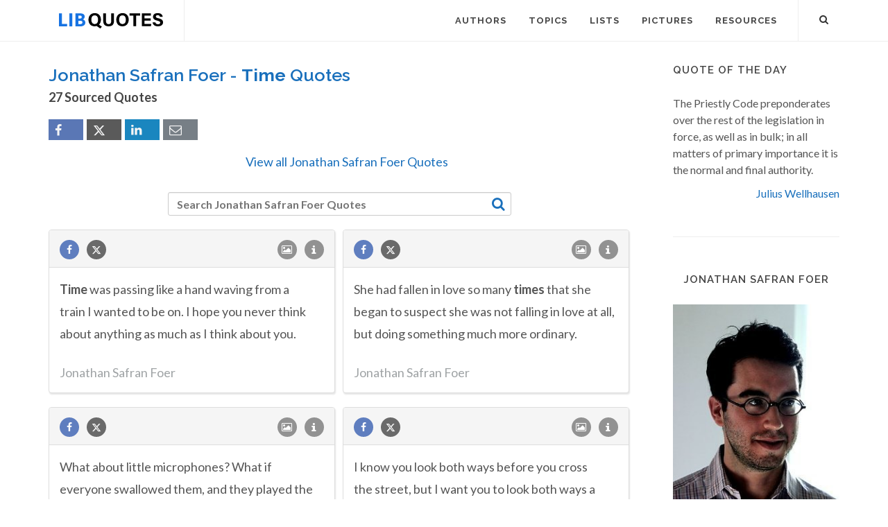

--- FILE ---
content_type: text/html; charset=UTF-8
request_url: https://libquotes.com/jonathan-safran-foer/quotes/time
body_size: 13713
content:
<!DOCTYPE html>
<html lang="en">
<head>
<meta http-equiv="content-type" content="text/html; charset=utf-8">

<title>Jonathan Safran Foer Quotes about Time - Lib Quotes</title>
  
<meta name="description" content="Collection of sourced quotations by Jonathan Safran Foer on time. Discover popular and famous time quotes by Jonathan Safran Foer.">

<link rel="stylesheet" href="/css/libq_v2.98.css">

<meta name="viewport" content="width=device-width, initial-scale=1">

<meta property="og:title" content="Jonathan Safran Foer Quotes about time">
<meta property="og:type" content="article">
<meta property="og:description" content="Collection of sourced quotations by Jonathan Safran Foer on time. Discover popular and famous time quotes by Jonathan Safran Foer.">
<meta property="og:url" content="https://libquotes.com/jonathan-safran-foer/quotes/time"> 
<meta property="og:site_name" content="Lib Quotes">
<meta property="og:image" content="https://libquotes.com/apics/jonathan-safran-foer.jpg">


	
<meta name="twitter:card" content="summary">
<meta name="twitter:site" content="@LibQ_Official">
<meta name="twitter:creator" content="@LibQ_Official">
<meta name="twitter:title" content="Jonathan Safran Foer Quotes about time">
<meta name="twitter:description" content="Collection of sourced quotations by Jonathan Safran Foer on time. Discover popular and famous time quotes by Jonathan Safran Foer.">
<meta name="twitter:image" content="https://libquotes.com/apics/jonathan-safran-foer.jpg">


<meta property="fb:app_id" content="1800133053599594">

<link rel="apple-touch-icon" sizes="180x180" href="/apple-touch-icon.png">
<link rel="icon" type="image/png" href="/favicon-32x32.png" sizes="32x32">
<link rel="icon" type="image/png" href="/favicon-16x16.png" sizes="16x16">
<link rel="manifest" href="/manifest.json">
<link rel="mask-icon" href="/safari-pinned-tab.svg" color="#5bbad5">
<meta name="apple-mobile-web-app-title" content="Lib Quotes">
<meta name="application-name" content="Lib Quotes">
<meta name="theme-color" content="#ffffff">

<meta name="p:domain_verify" content="454be6856bb8bf8c006a7ab658751059">

<script async src="https://www.googletagmanager.com/gtag/js?id=G-QBGPE65SJL"></script>
<script>
  window.dataLayer = window.dataLayer || [];
  function gtag(){dataLayer.push(arguments);}
  gtag('js', new Date());

  gtag('config', 'G-QBGPE65SJL');
</script>

<script async src="https://pagead2.googlesyndication.com/pagead/js/adsbygoogle.js?client=ca-pub-6631402814758980" crossorigin="anonymous"></script>
<link rel="canonical" href="https://libquotes.com/jonathan-safran-foer/quotes/time">
</head>

<body class="stretched sticky-responsive-menu">

<div id="wrapper" class="clearfix">
<header id="header" class="full-header static-sticky">
<div id="header-wrap">
<div class="container clearfix">
<div id="logo">
<a href="/" class="standard-logo"><img src="/img/libq_v5.svg" width="150" height="22" alt="Lib Quotes" ></a>
</div>
<nav id="primary-menu">			
<div id="primary-menu-trigger"><i class="icon-reorder"></i></div>
<ul>
<li><a href="/authors"><div>Authors</div></a></li>
<li><a href="/topics"><div>Topics</div></a></li>
<li><a href="/lists"><div>Lists</div></a></li>
<li><a href="/picture-quotes"><div>Pictures</div></a></li>
<li><a href="/resources"><div>Resources</div></a></li>
							
<li class="atmi"><a href="javascript:void(0);" id="atmia"><div class="aatm"><i class="icon-info amii"></i>More about Jonathan Safran Foer</div></a></li>
</ul>

<div id="top-search">
<a id="top-search-trigger" role="button"><i class="icon-search3"></i><i class="icon-cross"></i></a>
<form action="/search/" method="get">
	<input type="text" name="q" id="top-search-box" class="form-control" value="" placeholder="Type &amp; Hit Enter..">
</form>
</div>

</nav>

</div>

</div>

</header>

<section id="content">

<div class="content-wrap">

<div class="container clearfix">
<div class="postcontent nobottommargin clearfix">


						<div id="posts">
						
							
							<div class="entry clearfix">
								<div class="entry-title">
									
									<h1>Jonathan Safran Foer - <strong>Time</strong> Quotes</h1><h4 class="lcl h4lm">27 Sourced Quotes</h4><div class="social_btns"><div class="fb_share"><a rel="nofollow" class="socialBtn square fb_button" role="button" data-url="https://libquotes.com/jonathan-safran-foer/quotes/time"><i class="icon-facebook fa sb2"></i><span></span></a></div><div class="tweet_share"><a rel="nofollow" class="socialBtn square twitter_button" role="button" data-url="https://libquotes.com/jonathan-safran-foer/quotes/time" data-text="Jonathan+Safran+Foer+-+Sourced+Quotes"><i class="icon-twitter2 fa sb2"></i><span></span></a></div><div class="linkedin_share"><a rel="nofollow" class="socialBtn square linked_button" role="button" data-url="https://libquotes.com/jonathan-safran-foer/quotes/time" data-title="Jonathan+Safran+Foer+Quotes" data-summary="Jonathan+Safran+Foer+Sourced+Quotes+-+https%3A%2F%2Flibquotes.com%2Fjonathan-safran-foer%2Fquotes%2Ftime"><i class="icon-linkedin fa sb2"></i><span></span></a></div><div class="email_share"><a rel="nofollow" class="socialBtn square" href="mailto:?subject=Jonathan+Safran+Foer+Quotes&body=Jonathan+Safran+Foer+-+Sourced+Quotes+-+https%3A%2F%2Flibquotes.com%2Fjonathan-safran-foer%2Fquotes%2Ftime"><i class="icon-email1 fa sb2"></i><span></span></a></div></div><div class="valq"><a href="/jonathan-safran-foer">View all Jonathan Safran Foer Quotes</a></div>									
									
								</div>
							
									
								<div class="entry-content">
								
																		
											<div class="dsauthor">
											<input type="text" name="q" id="search_author_tbox" class="form-control sauthor_tf" value="" placeholder="Search Jonathan Safran Foer Quotes"><a rel="nofollow" id="search_author" href="javascript:void(0);"><i class="icon-search3 sauthor"></i></a>
											</div>
											
																			
								<div class="m_grid">
								
								<div class="panel panel-default"><div class="panel-heading"><a rel="nofollow" class="flleft fb_button" role="button" data-url="https://libquotes.com/jonathan-safran-foer/quote/lbq8g3j"><i class="i-small i-circled icon-facebook fb_round_share f14"></i></a><a rel="nofollow" class="flleft twitter_button" role="button" data-url="https://libquotes.com/jonathan-safran-foer/quote/lbq8g3j" data-text="Time+was+passing+like+a+hand+waving+from+a+train+I+wanted+to+be+on.+I+hope+you+never+think+about+anything+as+much+as+I+think+about+you."><i class="i-small i-circled icon-twitter2 twitter_round_share f14"></i></a><ul class="infobtn"><li class="dropdown infobtn"><span class="dropdown-toggle" data-toggle="dropdown" role="menu" aria-expanded="false"><i class="i-small i-circled icon-info nrm f14"></i></span><ul class="dropdown-menu" role="menu"><li><a rel="nofollow" id="srcbtn_lbq8g3j" class="qsrcbtn" role="button" data-toggle="modal" data-target=".mdbox" data-remote="false">Source</a></li><li class="divider"></li><li><a rel="nofollow" id="repb_lbq8g3j" class="report_btn" role="button" data-toggle="modal" data-target=".mdbox" data-remote="false">Report...</a></li></ul></li></ul><a class="flright" href="/jonathan-safran-foer/quote/lbq8g3j"><i class="i-small i-circled icon-image f14"></i></a></div><div class="panel-body"><a href="/jonathan-safran-foer/quote/lbq8g3j" class="quote_link" ><span class="quote_span">Time was passing like a hand waving from a train I wanted to be on. I hope you never think about anything as much as I think about you.</span></a><br><br><div><span class="fda">Jonathan Safran Foer</span></div></div></div><div class="panel panel-default"><div class="panel-heading"><a rel="nofollow" class="flleft fb_button" role="button" data-url="https://libquotes.com/jonathan-safran-foer/quote/lbd2e7d"><i class="i-small i-circled icon-facebook fb_round_share f14"></i></a><a rel="nofollow" class="flleft twitter_button" role="button" data-url="https://libquotes.com/jonathan-safran-foer/quote/lbd2e7d" data-text="She+had+fallen+in+love+so+many+times+that+she+began+to+suspect+she+was+not+falling+in+love+at+all%2C+but+doing+something+much+more+ordinary."><i class="i-small i-circled icon-twitter2 twitter_round_share f14"></i></a><ul class="infobtn"><li class="dropdown infobtn"><span class="dropdown-toggle" data-toggle="dropdown" role="menu" aria-expanded="false"><i class="i-small i-circled icon-info nrm f14"></i></span><ul class="dropdown-menu" role="menu"><li><a rel="nofollow" id="srcbtn_lbd2e7d" class="qsrcbtn" role="button" data-toggle="modal" data-target=".mdbox" data-remote="false">Source</a></li><li class="divider"></li><li><a rel="nofollow" id="repb_lbd2e7d" class="report_btn" role="button" data-toggle="modal" data-target=".mdbox" data-remote="false">Report...</a></li></ul></li></ul><a class="flright" href="/jonathan-safran-foer/quote/lbd2e7d"><i class="i-small i-circled icon-image f14"></i></a></div><div class="panel-body"><a href="/jonathan-safran-foer/quote/lbd2e7d" class="quote_link" ><span class="quote_span">She had fallen in love so many times that she began to suspect she was not falling in love at all, but doing something much more ordinary.</span></a><br><br><div><span class="fda">Jonathan Safran Foer</span></div></div></div><div class="panel panel-default"><div class="panel-heading"><a rel="nofollow" class="flleft fb_button" role="button" data-url="https://libquotes.com/jonathan-safran-foer/quote/lbt1h7z"><i class="i-small i-circled icon-facebook fb_round_share f14"></i></a><a rel="nofollow" class="flleft twitter_button" role="button" data-url="https://libquotes.com/jonathan-safran-foer/quote/lbt1h7z" data-text="What+about+little+microphones%3F+What+if+everyone+swallowed+them%2C+and+they+played+the+sounds+of+our+hearts+through+a+little+speaker...I+wonder+if+everyone%27s+hearts+would+start+to+beat+at+the+same+time."><i class="i-small i-circled icon-twitter2 twitter_round_share f14"></i></a><ul class="infobtn"><li class="dropdown infobtn"><span class="dropdown-toggle" data-toggle="dropdown" role="menu" aria-expanded="false"><i class="i-small i-circled icon-info nrm f14"></i></span><ul class="dropdown-menu" role="menu"><li><a rel="nofollow" id="srcbtn_lbt1h7z" class="qsrcbtn" role="button" data-toggle="modal" data-target=".mdbox" data-remote="false">Source</a></li><li class="divider"></li><li><a rel="nofollow" id="repb_lbt1h7z" class="report_btn" role="button" data-toggle="modal" data-target=".mdbox" data-remote="false">Report...</a></li></ul></li></ul><a class="flright" href="/jonathan-safran-foer/quote/lbt1h7z"><i class="i-small i-circled icon-image f14"></i></a></div><div class="panel-body"><a href="/jonathan-safran-foer/quote/lbt1h7z" class="quote_link" ><span class="quote_span">What about little microphones? What if everyone swallowed them, and they played the sounds of our hearts through a little speaker...I wonder if everyone's hearts would start to beat at the same time.</span></a><br><br><div><span class="fda">Jonathan Safran Foer</span></div></div></div><div class="panel panel-default"><div class="panel-heading"><a rel="nofollow" class="flleft fb_button" role="button" data-url="https://libquotes.com/jonathan-safran-foer/quote/lbc9i0c"><i class="i-small i-circled icon-facebook fb_round_share f14"></i></a><a rel="nofollow" class="flleft twitter_button" role="button" data-url="https://libquotes.com/jonathan-safran-foer/quote/lbc9i0c" data-text="I+know+you+look+both+ways+before+you+cross+the+street%2C+but+I+want+you+to+look+both+ways+a+second+time%2C+because+I+told+you+to."><i class="i-small i-circled icon-twitter2 twitter_round_share f14"></i></a><ul class="infobtn"><li class="dropdown infobtn"><span class="dropdown-toggle" data-toggle="dropdown" role="menu" aria-expanded="false"><i class="i-small i-circled icon-info nrm f14"></i></span><ul class="dropdown-menu" role="menu"><li><a rel="nofollow" id="srcbtn_lbc9i0c" class="qsrcbtn" role="button" data-toggle="modal" data-target=".mdbox" data-remote="false">Source</a></li><li class="divider"></li><li><a rel="nofollow" id="repb_lbc9i0c" class="report_btn" role="button" data-toggle="modal" data-target=".mdbox" data-remote="false">Report...</a></li></ul></li></ul><a class="flright" href="/jonathan-safran-foer/quote/lbc9i0c"><i class="i-small i-circled icon-image f14"></i></a></div><div class="panel-body"><a href="/jonathan-safran-foer/quote/lbc9i0c" class="quote_link" ><span class="quote_span">I know you look both ways before you cross the street, but I want you to look both ways a second time, because I told you to.</span></a><br><br><div><span class="fda">Jonathan Safran Foer</span></div></div></div><div class="panel panel-default"><div class="panel-heading"><a rel="nofollow" class="flleft fb_button" role="button" data-url="https://libquotes.com/jonathan-safran-foer/quote/lbo0v8g"><i class="i-small i-circled icon-facebook fb_round_share f14"></i></a><a rel="nofollow" class="flleft twitter_button" role="button" data-url="https://libquotes.com/jonathan-safran-foer/quote/lbo0v8g" data-text="I+said%2C+I+want+to+tell+you+something+She+said%2C+you+can+tell+me+tomorrow+I+had+never+told+her+how+much+I+loved+her.+She+was+my+sister.+We+slept+in+the+same+bed.+There+was+never+a+right+time+to+say+it.+It+was+always+unnecessary.+I+thought+about+waking+her...."><i class="i-small i-circled icon-twitter2 twitter_round_share f14"></i></a><ul class="infobtn"><li class="dropdown infobtn"><span class="dropdown-toggle" data-toggle="dropdown" role="menu" aria-expanded="false"><i class="i-small i-circled icon-info nrm f14"></i></span><ul class="dropdown-menu" role="menu"><li><a rel="nofollow" id="srcbtn_lbo0v8g" class="qsrcbtn" role="button" data-toggle="modal" data-target=".mdbox" data-remote="false">Source</a></li><li class="divider"></li><li><a rel="nofollow" id="repb_lbo0v8g" class="report_btn" role="button" data-toggle="modal" data-target=".mdbox" data-remote="false">Report...</a></li></ul></li></ul><a class="flright" href="/jonathan-safran-foer/quote/lbo0v8g"><i class="i-small i-circled icon-image f14"></i></a></div><div class="panel-body"><a href="/jonathan-safran-foer/quote/lbo0v8g" class="quote_link" ><span class="quote_span">I said, I want to tell you something She said, you can tell me tomorrow I had never told her how much I loved her. She was my sister. We slept in the same bed. There was never a right time to say it. It was always unnecessary. I thought about waking her. But it was unnecessary. There would be other nights. And how can you say I love you to someone you love? I rolled onto my side and fell asleep next to her. Here is the point of everything I have been trying to tell you, Oskar. It's always necessary. I love you. Grandma.</span></a><br><br><div><span class="fda">Jonathan Safran Foer</span></div></div></div><div class="panel panel-default"><div class="panel-heading"><a rel="nofollow" class="flleft fb_button" role="button" data-url="https://libquotes.com/jonathan-safran-foer/quote/lbg5r7j"><i class="i-small i-circled icon-facebook fb_round_share f14"></i></a><a rel="nofollow" class="flleft twitter_button" role="button" data-url="https://libquotes.com/jonathan-safran-foer/quote/lbg5r7j" data-text="I+never+thought+about+things+at+all%2C+everything+changed%2C+the+distance+that+wedged+itself+between+me+and+my+happiness+wasn%27t+the+world%2C+it+wasn%27t+the+bombs+and+burning+buildings%2C+it+was+me%2C+my+thinking%2C+my+cancer+of+never+letting+go%2C+is+ignorance+bliss%2C+I..."><i class="i-small i-circled icon-twitter2 twitter_round_share f14"></i></a><ul class="infobtn"><li class="dropdown infobtn"><span class="dropdown-toggle" data-toggle="dropdown" role="menu" aria-expanded="false"><i class="i-small i-circled icon-info nrm f14"></i></span><ul class="dropdown-menu" role="menu"><li><a rel="nofollow" id="srcbtn_lbg5r7j" class="qsrcbtn" role="button" data-toggle="modal" data-target=".mdbox" data-remote="false">Source</a></li><li class="divider"></li><li><a rel="nofollow" id="repb_lbg5r7j" class="report_btn" role="button" data-toggle="modal" data-target=".mdbox" data-remote="false">Report...</a></li></ul></li></ul><a class="flright" href="/jonathan-safran-foer/quote/lbg5r7j"><i class="i-small i-circled icon-image f14"></i></a></div><div class="panel-body"><a href="/jonathan-safran-foer/quote/lbg5r7j" class="quote_link" ><span class="quote_span">I never thought about things at all, everything changed, the distance that wedged itself between me and my happiness wasn't the world, it wasn't the bombs and burning buildings, it was me, my thinking, my cancer of never letting go, is ignorance bliss, I don't know, but it's so painful to think, and tell me, what did thinking ever do for me, to what great place did thinking ever bring me? I think and think and think, I've thought myself out of happiness one million times, but never once into it.</span></a><br><br><div><span class="fda">Jonathan Safran Foer</span></div></div></div><div class="panel panel-default"><div class="panel-heading"><a rel="nofollow" class="flleft fb_button" role="button" data-url="https://libquotes.com/jonathan-safran-foer/quote/lbz3f7i"><i class="i-small i-circled icon-facebook fb_round_share f14"></i></a><a rel="nofollow" class="flleft twitter_button" role="button" data-url="https://libquotes.com/jonathan-safran-foer/quote/lbz3f7i" data-text="What+kind+of+world+would+we+create+if+three+times+a+day+we+activated+our+compassion+and+reason+as+we+sat+down+to+eat%2C+if+we+had+the+moral+imagination+and+the+pragmatic+will+to+change+our+most+fundamental+act+of+consumption%3F"><i class="i-small i-circled icon-twitter2 twitter_round_share f14"></i></a><ul class="infobtn"><li class="dropdown infobtn"><span class="dropdown-toggle" data-toggle="dropdown" role="menu" aria-expanded="false"><i class="i-small i-circled icon-info nrm f14"></i></span><ul class="dropdown-menu" role="menu"><li><a rel="nofollow" id="srcbtn_lbz3f7i" class="qsrcbtn" role="button" data-toggle="modal" data-target=".mdbox" data-remote="false">Source</a></li><li class="divider"></li><li><a rel="nofollow" id="repb_lbz3f7i" class="report_btn" role="button" data-toggle="modal" data-target=".mdbox" data-remote="false">Report...</a></li></ul></li></ul><a class="flright" href="/jonathan-safran-foer/quote/lbz3f7i"><i class="i-small i-circled icon-image f14"></i></a></div><div class="panel-body"><a href="/jonathan-safran-foer/quote/lbz3f7i" class="quote_link" ><span class="quote_span">What kind of world would we create if three times a day we activated our compassion and reason as we sat down to eat, if we had the moral imagination and the pragmatic will to change our most fundamental act of consumption?</span></a><br><br><div><span class="fda">Jonathan Safran Foer</span></div></div></div><div class="panel panel-default"><div class="panel-heading"><a rel="nofollow" class="flleft fb_button" role="button" data-url="https://libquotes.com/jonathan-safran-foer/quote/lbu2u3u"><i class="i-small i-circled icon-facebook fb_round_share f14"></i></a><a rel="nofollow" class="flleft twitter_button" role="button" data-url="https://libquotes.com/jonathan-safran-foer/quote/lbu2u3u" data-text="What+were+we+spending+so+much+time+doing+if+not+getting+to+know+each+other%3F"><i class="i-small i-circled icon-twitter2 twitter_round_share f14"></i></a><ul class="infobtn"><li class="dropdown infobtn"><span class="dropdown-toggle" data-toggle="dropdown" role="menu" aria-expanded="false"><i class="i-small i-circled icon-info nrm f14"></i></span><ul class="dropdown-menu" role="menu"><li><a rel="nofollow" id="srcbtn_lbu2u3u" class="qsrcbtn" role="button" data-toggle="modal" data-target=".mdbox" data-remote="false">Source</a></li><li class="divider"></li><li><a rel="nofollow" id="repb_lbu2u3u" class="report_btn" role="button" data-toggle="modal" data-target=".mdbox" data-remote="false">Report...</a></li></ul></li></ul><a class="flright" href="/jonathan-safran-foer/quote/lbu2u3u"><i class="i-small i-circled icon-image f14"></i></a></div><div class="panel-body"><a href="/jonathan-safran-foer/quote/lbu2u3u" class="quote_link" ><span class="quote_span">What were we spending so much time doing if not getting to know each other?</span></a><br><br><div><span class="fda">Jonathan Safran Foer</span></div></div></div><div class="panel panel-default"><div class="panel-heading"><a rel="nofollow" class="flleft fb_button" role="button" data-url="https://libquotes.com/jonathan-safran-foer/quote/lba6p3k"><i class="i-small i-circled icon-facebook fb_round_share f14"></i></a><a rel="nofollow" class="flleft twitter_button" role="button" data-url="https://libquotes.com/jonathan-safran-foer/quote/lba6p3k" data-text="I+got+incredibly+heavy+boots+about+how+relatively+insignificant+life+is%2C+and+how%2C+compared+to+the+universe+and+compared+to+time%2C+it+didn%27t+even+matter+if+I+existed+at+all."><i class="i-small i-circled icon-twitter2 twitter_round_share f14"></i></a><ul class="infobtn"><li class="dropdown infobtn"><span class="dropdown-toggle" data-toggle="dropdown" role="menu" aria-expanded="false"><i class="i-small i-circled icon-info nrm f14"></i></span><ul class="dropdown-menu" role="menu"><li><a rel="nofollow" id="srcbtn_lba6p3k" class="qsrcbtn" role="button" data-toggle="modal" data-target=".mdbox" data-remote="false">Source</a></li><li class="divider"></li><li><a rel="nofollow" id="repb_lba6p3k" class="report_btn" role="button" data-toggle="modal" data-target=".mdbox" data-remote="false">Report...</a></li></ul></li></ul><a class="flright" href="/jonathan-safran-foer/quote/lba6p3k"><i class="i-small i-circled icon-image f14"></i></a></div><div class="panel-body"><a href="/jonathan-safran-foer/quote/lba6p3k" class="quote_link" ><span class="quote_span">I got incredibly heavy boots about how relatively insignificant life is, and how, compared to the universe and compared to time, it didn't even matter if I existed at all.</span></a><br><br><div><span class="fda">Jonathan Safran Foer</span></div></div></div><div class="panel panel-default"><div class="panel-heading"><a rel="nofollow" class="flleft fb_button" role="button" data-url="https://libquotes.com/jonathan-safran-foer/quote/lbu4q8q"><i class="i-small i-circled icon-facebook fb_round_share f14"></i></a><a rel="nofollow" class="flleft twitter_button" role="button" data-url="https://libquotes.com/jonathan-safran-foer/quote/lbu4q8q" data-text="It+was+the+first+time+I+had+ever+made+love.+I+wondered+if+he+knew+that.+It+felt+like+crying.+I+wondered%2C+Why+does+anyone+ever+make+love%3F"><i class="i-small i-circled icon-twitter2 twitter_round_share f14"></i></a><ul class="infobtn"><li class="dropdown infobtn"><span class="dropdown-toggle" data-toggle="dropdown" role="menu" aria-expanded="false"><i class="i-small i-circled icon-info nrm f14"></i></span><ul class="dropdown-menu" role="menu"><li><a rel="nofollow" id="srcbtn_lbu4q8q" class="qsrcbtn" role="button" data-toggle="modal" data-target=".mdbox" data-remote="false">Source</a></li><li class="divider"></li><li><a rel="nofollow" id="repb_lbu4q8q" class="report_btn" role="button" data-toggle="modal" data-target=".mdbox" data-remote="false">Report...</a></li></ul></li></ul><a class="flright" href="/jonathan-safran-foer/quote/lbu4q8q"><i class="i-small i-circled icon-image f14"></i></a></div><div class="panel-body"><a href="/jonathan-safran-foer/quote/lbu4q8q" class="quote_link" ><span class="quote_span">It was the first time I had ever made love. I wondered if he knew that. It felt like crying. I wondered, Why does anyone ever make love?</span></a><br><br><div><span class="fda">Jonathan Safran Foer</span></div></div></div><div class="panel panel-default"><div class="panel-heading"><a rel="nofollow" class="flleft fb_button" role="button" data-url="https://libquotes.com/jonathan-safran-foer/quote/lbi2w6h"><i class="i-small i-circled icon-facebook fb_round_share f14"></i></a><a rel="nofollow" class="flleft twitter_button" role="button" data-url="https://libquotes.com/jonathan-safran-foer/quote/lbi2w6h" data-text="It+broke+my+heart+into+more+pieces+than+my+heart+was+made+of%2C+why+can%27t+people+say+what+they+mean+at+the+time%3F"><i class="i-small i-circled icon-twitter2 twitter_round_share f14"></i></a><ul class="infobtn"><li class="dropdown infobtn"><span class="dropdown-toggle" data-toggle="dropdown" role="menu" aria-expanded="false"><i class="i-small i-circled icon-info nrm f14"></i></span><ul class="dropdown-menu" role="menu"><li><a rel="nofollow" id="srcbtn_lbi2w6h" class="qsrcbtn" role="button" data-toggle="modal" data-target=".mdbox" data-remote="false">Source</a></li><li class="divider"></li><li><a rel="nofollow" id="repb_lbi2w6h" class="report_btn" role="button" data-toggle="modal" data-target=".mdbox" data-remote="false">Report...</a></li></ul></li></ul><a class="flright" href="/jonathan-safran-foer/quote/lbi2w6h"><i class="i-small i-circled icon-image f14"></i></a></div><div class="panel-body"><a href="/jonathan-safran-foer/quote/lbi2w6h" class="quote_link" ><span class="quote_span">It broke my heart into more pieces than my heart was made of, why can't people say what they mean at the time?</span></a><br><br><div><span class="fda">Jonathan Safran Foer</span></div></div></div><div class="panel panel-default"><div class="panel-heading"><a rel="nofollow" class="flleft fb_button" role="button" data-url="https://libquotes.com/jonathan-safran-foer/quote/lbs4i4q"><i class="i-small i-circled icon-facebook fb_round_share f14"></i></a><a rel="nofollow" class="flleft twitter_button" role="button" data-url="https://libquotes.com/jonathan-safran-foer/quote/lbs4i4q" data-text="I+felt+that+night%2C+on+the+stage%2C+incredibly+close+to+everything+in+the+universe%2C+but+also+extremely+alone.+I+wondered%2C+for+the+first+time+in+my+life%2C+if+life+was+worth+all+the+work+it+took+to+live.+What+exactly+made+it+worth+it%3F+What%27s+so+horrible+about+..."><i class="i-small i-circled icon-twitter2 twitter_round_share f14"></i></a><ul class="infobtn"><li class="dropdown infobtn"><span class="dropdown-toggle" data-toggle="dropdown" role="menu" aria-expanded="false"><i class="i-small i-circled icon-info nrm f14"></i></span><ul class="dropdown-menu" role="menu"><li><a rel="nofollow" id="srcbtn_lbs4i4q" class="qsrcbtn" role="button" data-toggle="modal" data-target=".mdbox" data-remote="false">Source</a></li><li class="divider"></li><li><a rel="nofollow" id="repb_lbs4i4q" class="report_btn" role="button" data-toggle="modal" data-target=".mdbox" data-remote="false">Report...</a></li></ul></li></ul><a class="flright" href="/jonathan-safran-foer/quote/lbs4i4q"><i class="i-small i-circled icon-image f14"></i></a></div><div class="panel-body"><a href="/jonathan-safran-foer/quote/lbs4i4q" class="quote_link" ><span class="quote_span">I felt that night, on the stage, incredibly close to everything in the universe, but also extremely alone. I wondered, for the first time in my life, if life was worth all the work it took to live. What exactly made it worth it? What's so horrible about being dead forever, and not feeling anything, and not even dreaming? What's so great about feeling and dreaming?</span></a><br><br><div><span class="fda">Jonathan Safran Foer</span></div></div></div><div class="panel panel-default"><div class="panel-heading"><a rel="nofollow" class="flleft fb_button" role="button" data-url="https://libquotes.com/jonathan-safran-foer/quote/lbn8w6u"><i class="i-small i-circled icon-facebook fb_round_share f14"></i></a><a rel="nofollow" class="flleft twitter_button" role="button" data-url="https://libquotes.com/jonathan-safran-foer/quote/lbn8w6u" data-text="I+knew+that+our+time+together+was+almost+over%2C+I+asked+her+if+she+liked+sports%2C+she+asked+me+if+I+liked+chess%2C+I+asked+her+if+she+liked+fallen+trees%2C+she+went+home+with+her+father%2C+the+center+of+me+followed+her%2C+but+I+was+left+with+the+shell+of+me%2C+I+nee..."><i class="i-small i-circled icon-twitter2 twitter_round_share f14"></i></a><ul class="infobtn"><li class="dropdown infobtn"><span class="dropdown-toggle" data-toggle="dropdown" role="menu" aria-expanded="false"><i class="i-small i-circled icon-info nrm f14"></i></span><ul class="dropdown-menu" role="menu"><li><a rel="nofollow" id="srcbtn_lbn8w6u" class="qsrcbtn" role="button" data-toggle="modal" data-target=".mdbox" data-remote="false">Source</a></li><li class="divider"></li><li><a rel="nofollow" id="repb_lbn8w6u" class="report_btn" role="button" data-toggle="modal" data-target=".mdbox" data-remote="false">Report...</a></li></ul></li></ul><a class="flright" href="/jonathan-safran-foer/quote/lbn8w6u"><i class="i-small i-circled icon-image f14"></i></a></div><div class="panel-body"><a href="/jonathan-safran-foer/quote/lbn8w6u" class="quote_link" ><span class="quote_span">I knew that our time together was almost over, I asked her if she liked sports, she asked me if I liked chess, I asked her if she liked fallen trees, she went home with her father, the center of me followed her, but I was left with the shell of me, I needed to see her again, I couldn't explain my need to myself, and that's why it was such a beautiful need, there's nothing wrong with not understanding yourself.</span></a><br><br><div><span class="fda">Jonathan Safran Foer</span></div></div></div><div class="panel panel-default"><div class="panel-heading"><a rel="nofollow" class="flleft fb_button" role="button" data-url="https://libquotes.com/jonathan-safran-foer/quote/lbe0v7w"><i class="i-small i-circled icon-facebook fb_round_share f14"></i></a><a rel="nofollow" class="flleft twitter_button" role="button" data-url="https://libquotes.com/jonathan-safran-foer/quote/lbe0v7w" data-text="Because+he+had+been+waiting+for+someone+to+come+back+to+him%2C+so+every+time+someone+knocked+on+the+door%2C+he+couldn%27t+stop+himself+from+hoping+it+might+be+that+person%2C+even+though+he+knew+he+shouldn%27t+hope."><i class="i-small i-circled icon-twitter2 twitter_round_share f14"></i></a><ul class="infobtn"><li class="dropdown infobtn"><span class="dropdown-toggle" data-toggle="dropdown" role="menu" aria-expanded="false"><i class="i-small i-circled icon-info nrm f14"></i></span><ul class="dropdown-menu" role="menu"><li><a rel="nofollow" id="srcbtn_lbe0v7w" class="qsrcbtn" role="button" data-toggle="modal" data-target=".mdbox" data-remote="false">Source</a></li><li class="divider"></li><li><a rel="nofollow" id="repb_lbe0v7w" class="report_btn" role="button" data-toggle="modal" data-target=".mdbox" data-remote="false">Report...</a></li></ul></li></ul><a class="flright" href="/jonathan-safran-foer/quote/lbe0v7w"><i class="i-small i-circled icon-image f14"></i></a></div><div class="panel-body"><a href="/jonathan-safran-foer/quote/lbe0v7w" class="quote_link" ><span class="quote_span">Because he had been waiting for someone to come back to him, so every time someone knocked on the door, he couldn't stop himself from hoping it might be that person, even though he knew he shouldn't hope.</span></a><br><br><div><span class="fda">Jonathan Safran Foer</span></div></div></div><div class="panel panel-default"><div class="panel-heading"><a rel="nofollow" class="flleft fb_button" role="button" data-url="https://libquotes.com/jonathan-safran-foer/quote/lbc0l9d"><i class="i-small i-circled icon-facebook fb_round_share f14"></i></a><a rel="nofollow" class="flleft twitter_button" role="button" data-url="https://libquotes.com/jonathan-safran-foer/quote/lbc0l9d" data-text="In+the+water+I+saw+my+father%27s+face%2C+and+that+face+saw+the+face+of+its+father%2C+and+so+on%2C+and+so+on%2C+reflecting+backward+to+the+beginning+of+time%2C+to+the+face+of+God%2C+in+whose+image+we+were+created."><i class="i-small i-circled icon-twitter2 twitter_round_share f14"></i></a><ul class="infobtn"><li class="dropdown infobtn"><span class="dropdown-toggle" data-toggle="dropdown" role="menu" aria-expanded="false"><i class="i-small i-circled icon-info nrm f14"></i></span><ul class="dropdown-menu" role="menu"><li><a rel="nofollow" id="srcbtn_lbc0l9d" class="qsrcbtn" role="button" data-toggle="modal" data-target=".mdbox" data-remote="false">Source</a></li><li class="divider"></li><li><a rel="nofollow" id="repb_lbc0l9d" class="report_btn" role="button" data-toggle="modal" data-target=".mdbox" data-remote="false">Report...</a></li></ul></li></ul><a class="flright" href="/jonathan-safran-foer/quote/lbc0l9d"><i class="i-small i-circled icon-image f14"></i></a></div><div class="panel-body"><a href="/jonathan-safran-foer/quote/lbc0l9d" class="quote_link" ><span class="quote_span">In the water I saw my father's face, and that face saw the face of its father, and so on, and so on, reflecting backward to the beginning of time, to the face of God, in whose image we were created.</span></a><br><br><div><span class="fda">Jonathan Safran Foer</span></div></div></div><div class="panel panel-default"><div class="panel-heading"><a rel="nofollow" class="flleft fb_button" role="button" data-url="https://libquotes.com/jonathan-safran-foer/quote/lbf2m5p"><i class="i-small i-circled icon-facebook fb_round_share f14"></i></a><a rel="nofollow" class="flleft twitter_button" role="button" data-url="https://libquotes.com/jonathan-safran-foer/quote/lbf2m5p" data-text="I+shook+my+tambourine+the+whole+time%2C+because+it+helped+me+remember+that+even+though+I+was+going+through+different+neighborhoods%2C+I+was+still+me."><i class="i-small i-circled icon-twitter2 twitter_round_share f14"></i></a><ul class="infobtn"><li class="dropdown infobtn"><span class="dropdown-toggle" data-toggle="dropdown" role="menu" aria-expanded="false"><i class="i-small i-circled icon-info nrm f14"></i></span><ul class="dropdown-menu" role="menu"><li><a rel="nofollow" id="srcbtn_lbf2m5p" class="qsrcbtn" role="button" data-toggle="modal" data-target=".mdbox" data-remote="false">Source</a></li><li class="divider"></li><li><a rel="nofollow" id="repb_lbf2m5p" class="report_btn" role="button" data-toggle="modal" data-target=".mdbox" data-remote="false">Report...</a></li></ul></li></ul><a class="flright" href="/jonathan-safran-foer/quote/lbf2m5p"><i class="i-small i-circled icon-image f14"></i></a></div><div class="panel-body"><a href="/jonathan-safran-foer/quote/lbf2m5p" class="quote_link" ><span class="quote_span">I shook my tambourine the whole time, because it helped me remember that even though I was going through different neighborhoods, I was still me.</span></a><br><br><div><span class="fda">Jonathan Safran Foer</span></div></div></div><div class="panel panel-default"><div class="panel-heading"><a rel="nofollow" class="flleft fb_button" role="button" data-url="https://libquotes.com/jonathan-safran-foer/quote/lbd6c8p"><i class="i-small i-circled icon-facebook fb_round_share f14"></i></a><a rel="nofollow" class="flleft twitter_button" role="button" data-url="https://libquotes.com/jonathan-safran-foer/quote/lbd6c8p" data-text="Mom+said%2C+%22His+spirit+is+there%2C%22+and+that+made+me+really+angry.+I+told+her%2C+%22Dad+didn%27t+have+a+spirit%21+He+had+cells%21%22+%22His+memory+is+there.%22+%22His+memory+is+here%2C%22+I+said%2C+pointing+at+my+head.+%22Dad+had+a+spirit%2C%22+she+said%2C+like+she+was+rewinding+a+bit+in+..."><i class="i-small i-circled icon-twitter2 twitter_round_share f14"></i></a><ul class="infobtn"><li class="dropdown infobtn"><span class="dropdown-toggle" data-toggle="dropdown" role="menu" aria-expanded="false"><i class="i-small i-circled icon-info nrm f14"></i></span><ul class="dropdown-menu" role="menu"><li><a rel="nofollow" id="srcbtn_lbd6c8p" class="qsrcbtn" role="button" data-toggle="modal" data-target=".mdbox" data-remote="false">Source</a></li><li class="divider"></li><li><a rel="nofollow" id="repb_lbd6c8p" class="report_btn" role="button" data-toggle="modal" data-target=".mdbox" data-remote="false">Report...</a></li></ul></li></ul><a class="flright" href="/jonathan-safran-foer/quote/lbd6c8p"><i class="i-small i-circled icon-image f14"></i></a></div><div class="panel-body"><a href="/jonathan-safran-foer/quote/lbd6c8p" class="quote_link" ><span class="quote_span">Mom said, "His spirit is there," and that made me really angry. I told her, "Dad didn't have a spirit! He had cells!" "His memory is there." "His memory is here," I said, pointing at my head. "Dad had a spirit," she said, like she was rewinding a bit in our conversation. I told her, "He had cells, and now they're on rooftops, and in the river, and in the lungs of millions of people around New York, who breathe him every time they speak!</span></a><br><br><div><span class="fda">Jonathan Safran Foer</span></div></div></div><div class="panel panel-default"><div class="panel-heading"><a rel="nofollow" class="flleft fb_button" role="button" data-url="https://libquotes.com/jonathan-safran-foer/quote/lbp9f6n"><i class="i-small i-circled icon-facebook fb_round_share f14"></i></a><a rel="nofollow" class="flleft twitter_button" role="button" data-url="https://libquotes.com/jonathan-safran-foer/quote/lbp9f6n" data-text="I+can%27t+count+the+times+that+upon+telling+someone+I+am+vegetarian%2C+he+or+she+responded+by+pointing+out+an+inconsistency+in+my+lifestyle+or+trying+to+find+a+flaw+in+an+argument+I+never+made.+%28I+have+often+felt+that+my+vegetarianism+matters+more+to+such+pe..."><i class="i-small i-circled icon-twitter2 twitter_round_share f14"></i></a><ul class="infobtn"><li class="dropdown infobtn"><span class="dropdown-toggle" data-toggle="dropdown" role="menu" aria-expanded="false"><i class="i-small i-circled icon-info nrm f14"></i></span><ul class="dropdown-menu" role="menu"><li><a rel="nofollow" id="srcbtn_lbp9f6n" class="qsrcbtn" role="button" data-toggle="modal" data-target=".mdbox" data-remote="false">Source</a></li><li class="divider"></li><li><a rel="nofollow" id="repb_lbp9f6n" class="report_btn" role="button" data-toggle="modal" data-target=".mdbox" data-remote="false">Report...</a></li></ul></li></ul><a class="flright" href="/jonathan-safran-foer/quote/lbp9f6n"><i class="i-small i-circled icon-image f14"></i></a></div><div class="panel-body"><a href="/jonathan-safran-foer/quote/lbp9f6n" class="quote_link" ><span class="quote_span">I can't count the times that upon telling someone I am vegetarian, he or she responded by pointing out an inconsistency in my lifestyle or trying to find a flaw in an argument I never made. (I have often felt that my vegetarianism matters more to such people than it does to me.)</span></a><br><br><div><span class="fda">Jonathan Safran Foer</span></div></div></div><div class="panel panel-default"><div class="panel-heading"><a rel="nofollow" class="flleft fb_button" role="button" data-url="https://libquotes.com/jonathan-safran-foer/quote/lbd3b6s"><i class="i-small i-circled icon-facebook fb_round_share f14"></i></a><a rel="nofollow" class="flleft twitter_button" role="button" data-url="https://libquotes.com/jonathan-safran-foer/quote/lbd3b6s" data-text="Memory+was+supposed+to+fill+the+time%2C+but+it+made+time+a+hole+to+be+filled."><i class="i-small i-circled icon-twitter2 twitter_round_share f14"></i></a><ul class="infobtn"><li class="dropdown infobtn"><span class="dropdown-toggle" data-toggle="dropdown" role="menu" aria-expanded="false"><i class="i-small i-circled icon-info nrm f14"></i></span><ul class="dropdown-menu" role="menu"><li><a rel="nofollow" id="srcbtn_lbd3b6s" class="qsrcbtn" role="button" data-toggle="modal" data-target=".mdbox" data-remote="false">Source</a></li><li class="divider"></li><li><a rel="nofollow" id="repb_lbd3b6s" class="report_btn" role="button" data-toggle="modal" data-target=".mdbox" data-remote="false">Report...</a></li></ul></li></ul><a class="flright" href="/jonathan-safran-foer/quote/lbd3b6s"><i class="i-small i-circled icon-image f14"></i></a></div><div class="panel-body"><a href="/jonathan-safran-foer/quote/lbd3b6s" class="quote_link" ><span class="quote_span">Memory was supposed to fill the time, but it made time a hole to be filled.</span></a><br><br><div><span class="fda">Jonathan Safran Foer</span></div></div></div><div class="panel panel-default"><div class="panel-heading"><a rel="nofollow" class="flleft fb_button" role="button" data-url="https://libquotes.com/jonathan-safran-foer/quote/lbv5d6a"><i class="i-small i-circled icon-facebook fb_round_share f14"></i></a><a rel="nofollow" class="flleft twitter_button" role="button" data-url="https://libquotes.com/jonathan-safran-foer/quote/lbv5d6a" data-text="Brod%27s+life+was+a+slow+realization+that+the+world+was+not+for+her%2C+and+that+for+whatever+reason%2C+she+would+never+be+happy+and+honest+at+the+same+time.+She+felt+as+if+she+were+brimming%2C+always+producing+and+hoarding+more+love+inside+her.+But+there+was+no+..."><i class="i-small i-circled icon-twitter2 twitter_round_share f14"></i></a><ul class="infobtn"><li class="dropdown infobtn"><span class="dropdown-toggle" data-toggle="dropdown" role="menu" aria-expanded="false"><i class="i-small i-circled icon-info nrm f14"></i></span><ul class="dropdown-menu" role="menu"><li><a rel="nofollow" id="srcbtn_lbv5d6a" class="qsrcbtn" role="button" data-toggle="modal" data-target=".mdbox" data-remote="false">Source</a></li><li class="divider"></li><li><a rel="nofollow" id="repb_lbv5d6a" class="report_btn" role="button" data-toggle="modal" data-target=".mdbox" data-remote="false">Report...</a></li></ul></li></ul><a class="flright" href="/jonathan-safran-foer/quote/lbv5d6a"><i class="i-small i-circled icon-image f14"></i></a></div><div class="panel-body"><a href="/jonathan-safran-foer/quote/lbv5d6a" class="quote_link" ><span class="quote_span">Brod's life was a slow realization that the world was not for her, and that for whatever reason, she would never be happy and honest at the same time. She felt as if she were brimming, always producing and hoarding more love inside her. But there was no release. Table, ivory elephant charm, rainbow, onion, hairdo, mollusk, Shabbos, violence, cuticle, melodrama, ditch, honey, doily … None of it moved her. She addressed her world honestly, searching for something deserving of the volumes of love she knew she had within her, but to each she would have to say, I don't love you.</span></a><br><br><div><span class="fda">Jonathan Safran Foer</span></div></div></div><div class="panel panel-default"><div class="panel-heading"><a rel="nofollow" class="flleft fb_button" role="button" data-url="https://libquotes.com/jonathan-safran-foer/quote/lba4o8a"><i class="i-small i-circled icon-facebook fb_round_share f14"></i></a><a rel="nofollow" class="flleft twitter_button" role="button" data-url="https://libquotes.com/jonathan-safran-foer/quote/lba4o8a" data-text="I+wanted+to+build+walls+around+him%2C+I+wanted+to+separate+inside+from+outside%2C+I+wanted+to+give+him+an+infinitely+long+blank+book+and+the+rest+of+time."><i class="i-small i-circled icon-twitter2 twitter_round_share f14"></i></a><ul class="infobtn"><li class="dropdown infobtn"><span class="dropdown-toggle" data-toggle="dropdown" role="menu" aria-expanded="false"><i class="i-small i-circled icon-info nrm f14"></i></span><ul class="dropdown-menu" role="menu"><li><a rel="nofollow" id="srcbtn_lba4o8a" class="qsrcbtn" role="button" data-toggle="modal" data-target=".mdbox" data-remote="false">Source</a></li><li class="divider"></li><li><a rel="nofollow" id="repb_lba4o8a" class="report_btn" role="button" data-toggle="modal" data-target=".mdbox" data-remote="false">Report...</a></li></ul></li></ul><a class="flright" href="/jonathan-safran-foer/quote/lba4o8a"><i class="i-small i-circled icon-image f14"></i></a></div><div class="panel-body"><a href="/jonathan-safran-foer/quote/lba4o8a" class="quote_link" ><span class="quote_span">I wanted to build walls around him, I wanted to separate inside from outside, I wanted to give him an infinitely long blank book and the rest of time.</span></a><br><br><div><span class="fda">Jonathan Safran Foer</span></div></div></div><div class="panel panel-default"><div class="panel-heading"><a rel="nofollow" class="flleft fb_button" role="button" data-url="https://libquotes.com/jonathan-safran-foer/quote/lbk0b5o"><i class="i-small i-circled icon-facebook fb_round_share f14"></i></a><a rel="nofollow" class="flleft twitter_button" role="button" data-url="https://libquotes.com/jonathan-safran-foer/quote/lbk0b5o" data-text="Life+was+a+small+negative+space+cut+out+of+the+eternal+solidity%2C+and+for+the+first+time%2C+it+felt+precious+-+not+like+all+of+the+words+that+had+come+to+mean+nothing%2C+but+like+the+last+breath+of+a+drowning+victim."><i class="i-small i-circled icon-twitter2 twitter_round_share f14"></i></a><ul class="infobtn"><li class="dropdown infobtn"><span class="dropdown-toggle" data-toggle="dropdown" role="menu" aria-expanded="false"><i class="i-small i-circled icon-info nrm f14"></i></span><ul class="dropdown-menu" role="menu"><li><a rel="nofollow" id="srcbtn_lbk0b5o" class="qsrcbtn" role="button" data-toggle="modal" data-target=".mdbox" data-remote="false">Source</a></li><li class="divider"></li><li><a rel="nofollow" id="repb_lbk0b5o" class="report_btn" role="button" data-toggle="modal" data-target=".mdbox" data-remote="false">Report...</a></li></ul></li></ul><a class="flright" href="/jonathan-safran-foer/quote/lbk0b5o"><i class="i-small i-circled icon-image f14"></i></a></div><div class="panel-body"><a href="/jonathan-safran-foer/quote/lbk0b5o" class="quote_link" ><span class="quote_span">Life was a small negative space cut out of the eternal solidity, and for the first time, it felt precious - not like all of the words that had come to mean nothing, but like the last breath of a drowning victim.</span></a><br><br><div><span class="fda">Jonathan Safran Foer</span></div></div></div><div class="panel panel-default"><div class="panel-heading"><a rel="nofollow" class="flleft fb_button" role="button" data-url="https://libquotes.com/jonathan-safran-foer/quote/lbm1a0e"><i class="i-small i-circled icon-facebook fb_round_share f14"></i></a><a rel="nofollow" class="flleft twitter_button" role="button" data-url="https://libquotes.com/jonathan-safran-foer/quote/lbm1a0e" data-text="It+feels+like+a+moment+I%27ve+lived+a+thousand+times+before%2C+as+if+everything+is+familiar%2C+right+up+to+the+moment+of+my+death%2C+that+it+will+happen+again+an+infinite+number+of+times%2C+that+we+will+meet%2C+marry%2C+have+our+children%2C+succeed+in+the+ways+we+have%2C+..."><i class="i-small i-circled icon-twitter2 twitter_round_share f14"></i></a><ul class="infobtn"><li class="dropdown infobtn"><span class="dropdown-toggle" data-toggle="dropdown" role="menu" aria-expanded="false"><i class="i-small i-circled icon-info nrm f14"></i></span><ul class="dropdown-menu" role="menu"><li><a rel="nofollow" id="srcbtn_lbm1a0e" class="qsrcbtn" role="button" data-toggle="modal" data-target=".mdbox" data-remote="false">Source</a></li><li class="divider"></li><li><a rel="nofollow" id="repb_lbm1a0e" class="report_btn" role="button" data-toggle="modal" data-target=".mdbox" data-remote="false">Report...</a></li></ul></li></ul><a class="flright" href="/jonathan-safran-foer/quote/lbm1a0e"><i class="i-small i-circled icon-image f14"></i></a></div><div class="panel-body"><a href="/jonathan-safran-foer/quote/lbm1a0e" class="quote_link" ><span class="quote_span">It feels like a moment I've lived a thousand times before, as if everything is familiar, right up to the moment of my death, that it will happen again an infinite number of times, that we will meet, marry, have our children, succeed in the ways we have, fail in the ways we have, all exactly the same, always unable to change a thing. I am again at the bottom of an unstoppable wheel, and when I feel my eyes close for death, as they have and will a thousand times, I awake.</span></a><br><br><div><span class="fda">Jonathan Safran Foer</span></div></div></div><div class="panel panel-default"><div class="panel-heading"><a rel="nofollow" class="flleft fb_button" role="button" data-url="https://libquotes.com/jonathan-safran-foer/quote/lbu2p6v"><i class="i-small i-circled icon-facebook fb_round_share f14"></i></a><a rel="nofollow" class="flleft twitter_button" role="button" data-url="https://libquotes.com/jonathan-safran-foer/quote/lbu2p6v" data-text="There+are+only+so+many+times+that+you+can+utter+%27It+does+not+hurt%27+before+it+begins+to+hurt+even+more+than+the+hurt.+You+become+enlightened+of+the+feeling+of+feeling+hurt%2C+which+is+worse%2C+I+am+certain%2C+than+the+existent+hurt."><i class="i-small i-circled icon-twitter2 twitter_round_share f14"></i></a><ul class="infobtn"><li class="dropdown infobtn"><span class="dropdown-toggle" data-toggle="dropdown" role="menu" aria-expanded="false"><i class="i-small i-circled icon-info nrm f14"></i></span><ul class="dropdown-menu" role="menu"><li><a rel="nofollow" id="srcbtn_lbu2p6v" class="qsrcbtn" role="button" data-toggle="modal" data-target=".mdbox" data-remote="false">Source</a></li><li class="divider"></li><li><a rel="nofollow" id="repb_lbu2p6v" class="report_btn" role="button" data-toggle="modal" data-target=".mdbox" data-remote="false">Report...</a></li></ul></li></ul><a class="flright" href="/jonathan-safran-foer/quote/lbu2p6v"><i class="i-small i-circled icon-image f14"></i></a></div><div class="panel-body"><a href="/jonathan-safran-foer/quote/lbu2p6v" class="quote_link" ><span class="quote_span">There are only so many times that you can utter 'It does not hurt' before it begins to hurt even more than the hurt. You become enlightened of the feeling of feeling hurt, which is worse, I am certain, than the existent hurt.</span></a><br><br><div><span class="fda">Jonathan Safran Foer</span></div></div></div><div class="panel panel-default"><div class="panel-heading"><a rel="nofollow" class="flleft fb_button" role="button" data-url="https://libquotes.com/jonathan-safran-foer/quote/lbu0k4z"><i class="i-small i-circled icon-facebook fb_round_share f14"></i></a><a rel="nofollow" class="flleft twitter_button" role="button" data-url="https://libquotes.com/jonathan-safran-foer/quote/lbu0k4z" data-text="Once+you+hear+something%2C+you+can+never+return+to+the+time+before+you+heard+it."><i class="i-small i-circled icon-twitter2 twitter_round_share f14"></i></a><ul class="infobtn"><li class="dropdown infobtn"><span class="dropdown-toggle" data-toggle="dropdown" role="menu" aria-expanded="false"><i class="i-small i-circled icon-info nrm f14"></i></span><ul class="dropdown-menu" role="menu"><li><a rel="nofollow" id="srcbtn_lbu0k4z" class="qsrcbtn" role="button" data-toggle="modal" data-target=".mdbox" data-remote="false">Source</a></li><li class="divider"></li><li><a rel="nofollow" id="repb_lbu0k4z" class="report_btn" role="button" data-toggle="modal" data-target=".mdbox" data-remote="false">Report...</a></li></ul></li></ul><a class="flright" href="/jonathan-safran-foer/quote/lbu0k4z"><i class="i-small i-circled icon-image f14"></i></a></div><div class="panel-body"><a href="/jonathan-safran-foer/quote/lbu0k4z" class="quote_link" ><span class="quote_span">Once you hear something, you can never return to the time before you heard it.</span></a><br><br><div><span class="fda">Jonathan Safran Foer</span></div></div></div><div class="panel panel-default"><div class="panel-heading"><a rel="nofollow" class="flleft fb_button" role="button" data-url="https://libquotes.com/jonathan-safran-foer/quote/lby1t3u"><i class="i-small i-circled icon-facebook fb_round_share f14"></i></a><a rel="nofollow" class="flleft twitter_button" role="button" data-url="https://libquotes.com/jonathan-safran-foer/quote/lby1t3u" data-text="And+also%2C+there+are+so+many+times+when+you+need+to+make+a+quick+escape%2C+but+humans+don%27t+have+their+own+wings%2C+or+not+yet%2C+anyway%2C+so+what+about+a+birdseed+shirt%3F"><i class="i-small i-circled icon-twitter2 twitter_round_share f14"></i></a><ul class="infobtn"><li class="dropdown infobtn"><span class="dropdown-toggle" data-toggle="dropdown" role="menu" aria-expanded="false"><i class="i-small i-circled icon-info nrm f14"></i></span><ul class="dropdown-menu" role="menu"><li><a rel="nofollow" id="srcbtn_lby1t3u" class="qsrcbtn" role="button" data-toggle="modal" data-target=".mdbox" data-remote="false">Source</a></li><li class="divider"></li><li><a rel="nofollow" id="repb_lby1t3u" class="report_btn" role="button" data-toggle="modal" data-target=".mdbox" data-remote="false">Report...</a></li></ul></li></ul><a class="flright" href="/jonathan-safran-foer/quote/lby1t3u"><i class="i-small i-circled icon-image f14"></i></a></div><div class="panel-body"><a href="/jonathan-safran-foer/quote/lby1t3u" class="quote_link" ><span class="quote_span">And also, there are so many times when you need to make a quick escape, but humans don't have their own wings, or not yet, anyway, so what about a birdseed shirt?</span></a><br><br><div><span class="fda">Jonathan Safran Foer</span></div></div></div><div class="panel panel-default"><div class="panel-heading"><a rel="nofollow" class="flleft fb_button" role="button" data-url="https://libquotes.com/jonathan-safran-foer/quote/lbt9l6d"><i class="i-small i-circled icon-facebook fb_round_share f14"></i></a><a rel="nofollow" class="flleft twitter_button" role="button" data-url="https://libquotes.com/jonathan-safran-foer/quote/lbt9l6d" data-text="A+map+such+as+that+one+is+worth+many+hundreds%2C+and+as+luck+will+have+it%2C+thousands+of+dollars.+But+more+than+this%2C+it+is+a+remembrance+of+that+time+before+our+planet+was+so+small.+When+this+map+was+made%2C+I+thought%2C+you+could+live+without+knowing+where+yo..."><i class="i-small i-circled icon-twitter2 twitter_round_share f14"></i></a><ul class="infobtn"><li class="dropdown infobtn"><span class="dropdown-toggle" data-toggle="dropdown" role="menu" aria-expanded="false"><i class="i-small i-circled icon-info nrm f14"></i></span><ul class="dropdown-menu" role="menu"><li><a rel="nofollow" id="srcbtn_lbt9l6d" class="qsrcbtn" role="button" data-toggle="modal" data-target=".mdbox" data-remote="false">Source</a></li><li class="divider"></li><li><a rel="nofollow" id="repb_lbt9l6d" class="report_btn" role="button" data-toggle="modal" data-target=".mdbox" data-remote="false">Report...</a></li></ul></li></ul><a class="flright" href="/jonathan-safran-foer/quote/lbt9l6d"><i class="i-small i-circled icon-image f14"></i></a></div><div class="panel-body"><a href="/jonathan-safran-foer/quote/lbt9l6d" class="quote_link" ><span class="quote_span">A map such as that one is worth many hundreds, and as luck will have it, thousands of dollars. But more than this, it is a remembrance of that time before our planet was so small. When this map was made, I thought, you could live without knowing where you were not living.</span></a><br><br><div><span class="fda">Jonathan Safran Foer</span></div></div></div>
							</div>
						
							
							
								</div>
							</div>
							
							
						</div>
						
						
					</div>
<div class="sidebar nobottommargin col_last clearfix">
						<div class="sidebar-widgets-wrap">
						
							
							<div class="widget clearfix qotd"><h4>Quote of the day</h4><div class="qd1">The Priestly Code preponderates over the rest of the legislation in force, as well as in bulk; in all matters of primary importance it is the normal and final authority.</div><div class="qd1 qd2"><a href="/julius-wellhausen">Julius Wellhausen</a></div></div><div class="sdbsep"></div>							
							<a id="ami"></a>
							<div class="widget clearfix">

								<h4 class="h4c">Jonathan Safran Foer</h4>
								
								
								
								
								<div class="mapic"><img class="lazy" src="[data-uri]" width="240" height="356" data-src="/apics/jonathan-safran-foer.jpg" data-srcset="/apics/jonathan-safran-foer@2x.jpg 2x" alt="Jonathan Safran Foer"><div id="picsrc"><a rel="nofollow" href="https://commons.wikimedia.org/wiki/File:Jonathan_Safran_Foer.jpg" target="_blank">Creative Commons</a></div><br></div>								
								
								
								<div class="sb_txt">
								
								<div class="ainfo"><b>Born:</b> February 21, 1977  <b class="info_spc">(age 48)</b></div><div class="ainfo aaq2"><a href="/jonathan-safran-foer">More about Jonathan Safran Foer...</a></div>								
								
								
								</div>

							</div>
							
							
							<div class="widget clearfix">

								<h4>Featured Authors</h4>
								<div class="fauthors">
								<a href="/sigmund-freud"><img class="lazy" data-src="/apics/sigmund-freud_thumb.jpg" src="[data-uri]" data-srcset="/apics/sigmund-freud_thumb@2x.jpg 2x" alt="Sigmund Freud" title="Sigmund Freud" width="70" height="70" data-toggle="tooltip" data-placement="bottom"></a><a href="/ralph-waldo-emerson"><img class="lazy" data-src="/apics/ralph-waldo-emerson_thumb.jpg" src="[data-uri]" data-srcset="/apics/ralph-waldo-emerson_thumb@2x.jpg 2x" alt="Ralph Waldo Emerson" title="Ralph Waldo Emerson" width="70" height="70" data-toggle="tooltip" data-placement="bottom"></a><a href="/erich-fromm"><img class="lazy" data-src="/apics/erich-fromm_thumb.jpg" src="[data-uri]" data-srcset="/apics/erich-fromm_thumb@2x.jpg 2x" alt="Erich Fromm" title="Erich Fromm" width="70" height="70" data-toggle="tooltip" data-placement="bottom"></a><a href="/helen-keller"><img class="lazy" data-src="/apics/helen-keller_thumb.jpg" src="[data-uri]" data-srcset="/apics/helen-keller_thumb@2x.jpg 2x" alt="Helen Keller" title="Helen Keller" width="70" height="70" data-toggle="tooltip" data-placement="bottom"></a><a href="/grace-kelly"><img class="lazy" data-src="/apics/grace-kelly_thumb.jpg" src="[data-uri]" data-srcset="/apics/grace-kelly_thumb@2x.jpg 2x" alt="Grace Kelly" title="Grace Kelly" width="70" height="70" data-toggle="tooltip" data-placement="bottom"></a><a href="/sam-altman"><img class="lazy" data-src="/apics/sam-altman_thumb.jpg" src="[data-uri]" data-srcset="/apics/sam-altman_thumb@2x.jpg 2x" alt="Sam Altman" title="Sam Altman" width="70" height="70" data-toggle="tooltip" data-placement="bottom"></a><a href="/homer"><img class="lazy" data-src="/apics/homer_thumb.jpg" src="[data-uri]" data-srcset="/apics/homer_thumb@2x.jpg 2x" alt="Homer" title="Homer" width="70" height="70" data-toggle="tooltip" data-placement="bottom"></a><a href="/groucho-marx"><img class="lazy" data-src="/apics/groucho-marx_thumb.jpg" src="[data-uri]" data-srcset="/apics/groucho-marx_thumb@2x.jpg 2x" alt="Groucho Marx" title="Groucho Marx" width="70" height="70" data-toggle="tooltip" data-placement="bottom"></a><a href="/genghis-khan"><img class="lazy" data-src="/apics/genghis-khan_thumb.jpg" src="[data-uri]" data-srcset="/apics/genghis-khan_thumb@2x.jpg 2x" alt="Genghis Khan" title="Genghis Khan" width="70" height="70" data-toggle="tooltip" data-placement="bottom"></a><a href="/charles-de-gaulle"><img class="lazy" data-src="/apics/charles-de-gaulle_thumb.jpg" src="[data-uri]" data-srcset="/apics/charles-de-gaulle_thumb@2x.jpg 2x" alt="Charles de Gaulle" title="Charles de Gaulle" width="70" height="70" data-toggle="tooltip" data-placement="bottom"></a><a href="/franz-kafka"><img class="lazy" data-src="/apics/franz-kafka_thumb.jpg" src="[data-uri]" data-srcset="/apics/franz-kafka_thumb@2x.jpg 2x" alt="Franz Kafka" title="Franz Kafka" width="70" height="70" data-toggle="tooltip" data-placement="bottom"></a><a href="/john-locke"><img class="lazy" data-src="/apics/john-locke_thumb.jpg" src="[data-uri]" data-srcset="/apics/john-locke_thumb@2x.jpg 2x" alt="John Locke" title="John Locke" width="70" height="70" data-toggle="tooltip" data-placement="bottom"></a>								</div>

							</div>
							
														
							<div class="widget clearfix">
	
								<h4>Lists</h4>
	
								<div id="popular-post-list-sidebar">
								
								<div class="spost clearfix"><div class="entry-image"><a href="/predictions-that-didnt-happen" class="nobg"><img class="img-circle lazy" src="[data-uri]" data-src="/lpics/predictions-that-didnt-happen_small.jpg" data-srcset="/lpics/predictions-that-didnt-happen_small@2x.jpg 2x" alt="Predictions that didn't happen"></a></div><div class="entry-c"><div class="entry-title"><h4><a href="/predictions-that-didnt-happen">Predictions that didn't happen</a></h4></div></div></div><div class="spost clearfix"><div class="entry-image"><a href="/if-it-is-on-the-Internet-it-must-be-true" class="nobg"><img class="img-circle lazy" src="[data-uri]" data-src="/lpics/if-it-is-on-the-Internet-it-must-be-true_small.jpg" data-srcset="/lpics/if-it-is-on-the-Internet-it-must-be-true_small@2x.jpg 2x" alt="If it's on the Internet it must be true"></a></div><div class="entry-c"><div class="entry-title"><h4><a href="/if-it-is-on-the-Internet-it-must-be-true">If it's on the Internet it must be true</a></h4></div></div></div><div class="spost clearfix"><div class="entry-image"><a href="/the-last-words" class="nobg"><img class="img-circle lazy" src="[data-uri]" data-src="/lpics/the-last-words_small.jpg" data-srcset="/lpics/the-last-words_small@2x.jpg 2x" alt="Remarkable Last Words (or Near-Last Words)"></a></div><div class="entry-c"><div class="entry-title"><h4><a href="/the-last-words">Remarkable Last Words (or Near-Last Words)</a></h4></div></div></div>
								</div>
										

							</div>
							
														
							<div class="sdbsep"></div>

							<div class="widget clearfix">

								<h4>Picture Quotes</h4>
								<div id="oc-portfolio-sidebar" class="owl-carousel carousel-widget" data-items="1" data-margin="10" data-loop="true" data-nav="false" data-autoplay="5000">

									<div class="oc-item"><div class="iportfolio"><div class="portfolio-image"><a href="/picture-quote/if-you-see-what-is-right"><img class="lazy" width="240" height="240" src="[data-uri]" data-src="/pictures/if-you-see-what-is-right_small.jpg" data-srcset="/pictures/if-you-see-what-is-right.jpg 2x" alt="If you see what is right and fail to act on it, you lack courage."></a><div class="portfolio-overlay">	<a href="/picture-quote/if-you-see-what-is-right" class="center-icon"><i class="icon-plus"></i></a></div></div><div class="portfolio-desc center nobottompadding"><h3><a href="/picture-quote/if-you-see-what-is-right">Confucius</a></h3></div></div></div><div class="oc-item"><div class="iportfolio"><div class="portfolio-image"><a href="/picture-quote/i-have-a-heart-with-room-for-every-joy"><img class="lazy" width="240" height="240" src="[data-uri]" data-src="/pictures/i-have-a-heart-with-room-for-every-joy_small.jpg" data-srcset="/pictures/i-have-a-heart-with-room-for-every-joy.jpg 2x" alt="I have a heart with room for every joy."></a><div class="portfolio-overlay">	<a href="/picture-quote/i-have-a-heart-with-room-for-every-joy" class="center-icon"><i class="icon-plus"></i></a></div></div><div class="portfolio-desc center nobottompadding"><h3><a href="/picture-quote/i-have-a-heart-with-room-for-every-joy">Philip James Bailey</a></h3></div></div></div><div class="oc-item"><div class="iportfolio"><div class="portfolio-image"><a href="/picture-quote/life-was-meant-to-be-lived"><img class="lazy" width="240" height="240" src="[data-uri]" data-src="/pictures/life-was-meant-to-be-lived_small.jpg" data-srcset="/pictures/life-was-meant-to-be-lived.jpg 2x" alt="Life was meant to be lived, and curiosity must be kept alive."></a><div class="portfolio-overlay">	<a href="/picture-quote/life-was-meant-to-be-lived" class="center-icon"><i class="icon-plus"></i></a></div></div><div class="portfolio-desc center nobottompadding"><h3><a href="/picture-quote/life-was-meant-to-be-lived">Eleanor Roosevelt</a></h3></div></div></div><div class="oc-item"><div class="iportfolio"><div class="portfolio-image"><a href="/picture-quote/a-great-change-in-life"><img class="lazy" width="240" height="240" src="[data-uri]" data-src="/pictures/a-great-change-in-life_small.jpg" data-srcset="/pictures/a-great-change-in-life.jpg 2x" alt="A great change in life is like a cold bath in winter — we all hesitate at the first plunge."></a><div class="portfolio-overlay">	<a href="/picture-quote/a-great-change-in-life" class="center-icon"><i class="icon-plus"></i></a></div></div><div class="portfolio-desc center nobottompadding"><h3><a href="/picture-quote/a-great-change-in-life">Letitia Elizabeth Landon</a></h3></div></div></div>									

								</div>
							</div>

							<div id="pop_topics" class="widget clearfix">

								<h4>Popular Topics</h4>
								<div class="tagcloud">
								<ul class="flleft">
								<li class="lins flleft"><a href="/life-quotes">life</a></li><li class="lins flleft"><a href="/love-quotes">love</a></li><li class="lins flleft"><a href="/nature-quotes">nature</a></li><li class="lins flleft"><a href="/time-quotes">time</a></li><li class="lins flleft"><a href="/god-quotes">god</a></li><li class="lins flleft"><a href="/power-quotes">power</a></li><li class="lins flleft"><a href="/human-quotes">human</a></li><li class="lins flleft"><a href="/mind-quotes">mind</a></li><li class="lins flleft"><a href="/work-quotes">work</a></li><li class="lins flleft"><a href="/art-quotes">art</a></li><li class="lins flleft"><a href="/heart-quotes">heart</a></li><li class="lins flleft"><a href="/thought-quotes">thought</a></li><li class="lins flleft"><a href="/men-quotes">men</a></li><li class="lins flleft"><a href="/day-quotes">day</a></li>									
									</ul>
								</div>

							</div>

						</div>

					</div>
					</div>

			</div>

		</section><footer id="footer">
<div class="container">
				<div class="footer-widgets-wrap clearfix">

					<div class="col_two_third">

						<div class="col_one_third">

							<div class="widget clearfix">

								<img src="/img/libq_gray_v5.svg" width="151" height="28" alt="Lib Quotes" class="footer-logo">

								<p>100% <strong>Sourced Quotes</strong>.</p>

								<div>
									<div>
										Our motto is: Don't quote it if you can't source it.
									</div><br>
									<a id="ctcbtn" href="/contact" data-toggle="modal" data-target=".mdbox" data-remote="false">Contact us</a>
								</div>

							</div>

						</div>

						<div class="col_one_third">

							<div class="widget widget_links clearfix">

								<h4>Social Media</h4>

								<ul>
									<li><a href="https://www.facebook.com/LibQuotesPage/" target="_blank" >Facebook</a></li>
									<li><a href="https://www.instagram.com/libquotes/" target="_blank" >Instagram</a></li>
									<li><a href="https://twitter.com/LibQ_Official" target="_blank" >X (Twitter)</a></li>
									<li><a href="https://pinterest.com/libquotes/" target="_blank" >Pinterest</a></li>
								</ul>

							</div>

						</div>

						<div class="col_one_third col_last">

							<div class="widget clearfix">
								<h4>Recent</h4>

								<div id="post-list-footer">
								
									<div class="spost clearfix"><div class="entry-c"><div class="entry-title"><h4><a href="/predictions-that-didnt-happen">Predictions that didn't happen</a></h4></div></div></div><div class="spost clearfix"><div class="entry-c"><div class="entry-title"><h4><a href="/if-it-is-on-the-Internet-it-must-be-true">If it's on the Internet it must be true</a></h4></div></div></div><div class="spost clearfix"><div class="entry-c"><div class="entry-title"><h4><a href="/the-last-words">Remarkable Last Words (or Near-Last Words)</a></h4></div></div></div>								
									
								</div>
							</div>

						</div>

					</div>

					<div class="col_one_third col_last">
						<div class="widget subscribe-widget clearfix">
							<h5><strong>Subscribe</strong> to our Newsletter:</h5>
							<div class="widget-subscribe-form-result"></div>							
								<div class="input-group divcenter">
									<span class="input-group-addon"><i class="icon-email2"></i></span>
									<input type="email" id="widget-subscribe-form-email" name="widget-subscribe-form-email" class="form-control required email" placeholder="Enter your Email">
									<span class="input-group-btn">
										<button class="btn btn-success" type="submit" id="sbsbtn" data-toggle="modal" data-target=".mdbox">Subscribe</button>
									</span>
								</div>
							
						</div>

						<div class="widget clearfix bwd">

							<div class="row">
								
								<div class="col-md-6 clearfix bottommargin-sm">
									<a href="/Quote-JS-WordPress" class="social-icon si-dark si-colored si-plugins nobottommargin bwa">
										<i class="icon-plg"></i>
										<i class="icon-plg"></i>
									</a>
									<a href="/Quote-JS-WordPress"><small><strong>Quote of the Day</strong><br>JS and WordPress</small></a>
								</div>
								
								<div class="col-md-6 clearfix">
									<a href="https://feeds.feedburner.com/libquotes/QuoteOfTheDay" target="_blank" class="social-icon si-dark si-colored si-rss nobottommargin bwa">
										<i class="icon-rss"></i>
										<i class="icon-rss"></i>
									</a>
									<a href="https://feeds.feedburner.com/libquotes/QuoteOfTheDay" target="_blank"><small><strong>Subscribe</strong><br>to RSS Feeds</small></a>
								</div>

							</div>

						</div>

					</div>

				</div>

			</div>

			<div id="copyrights">

				<div class="container clearfix">

					<div class="col_half">
						&copy; 2017-2025 LibQuotes<br>
						<div class="copyright-links"><a href="/terms">Terms of Use</a> / <a href="/privacy">Privacy Policy</a> / <a href="/about">About Us</a></div>
					</div>

					<div class="col_half col_last tright">
						<div class="fright clearfix">
							<a href="https://www.facebook.com/LibQuotesPage/" target="_blank" class="social-icon si-small si-borderless si-facebook">
								<i class="icon-facebook"></i>
								<i class="icon-facebook"></i>
							</a>
							
							<a href="https://www.instagram.com/libquotes/" target="_blank" class="social-icon si-small si-borderless si-instagram">
								<i class="icon-instagram"></i>
								<i class="icon-instagram"></i>
							</a>

							<a href="https://twitter.com/LibQ_Official" target="_blank" class="social-icon si-small si-borderless si-twitter">
								<i class="icon-twitter2"></i>
								<i class="icon-twitter2"></i>
							</a>

							<a href="https://pinterest.com/libquotes/" target="_blank" class="social-icon si-small si-borderless si-pinterest">
								<i class="icon-pinterest"></i>
								<i class="icon-pinterest"></i>
							</a>
							
							
							


						</div>

						<div class="clear"></div>

						
					</div>

				</div>

			</div>

		</footer>

	</div>

	<div id="gotoTop" class="icon-angle-up"></div>
	
	<div class="modal fade mdbox dpn" tabindex="-1" role="dialog" aria-hidden="true" ><div class="modal-dialog modal-sm"><div class="modal-body"><div class="modal-content"><div class="modal-header"><button type="button" class="close" data-dismiss="modal" aria-hidden="true">×</button><h4 id="mdbox_title" class="modal-title">Lib Quotes</h4></div><div class="modal-body"><div id="modcont" class="nobottommargin"></div></div></div></div></div></div>	
	
		
	
	<script>

      function gs(url,success){
        var script=document.createElement('script');
        script.src=url;
        var head=document.getElementsByTagName('head')[0],
            done=false;
        script.onload=script.onreadystatechange = function(){
          if ( !done && (!this.readyState || this.readyState == 'loaded' || this.readyState == 'complete') ) {
            done=true;
            success();
            script.onload = script.onreadystatechange = null;
            head.removeChild(script);
          }
        };
        head.appendChild(script);
      }
        gs('https://code.jquery.com/jquery-2.2.4.min.js',function(){		
		jQuery.event.special.touchstart = {
    setup: function( _, ns, handle ) {
        this.addEventListener("touchstart", handle, { passive: !ns.includes("noPreventDefault") });
    }
};
jQuery.event.special.touchmove = {
    setup: function( _, ns, handle ) {
        this.addEventListener("touchmove", handle, { passive: !ns.includes("noPreventDefault") });
    }
};

		gs('/js/libq_v1.5.js',function(){

var lazyLoadInstance = new LazyLoad({elements_selector: ".lazy"});		
		
		$("#atmia").on('click', function(e){$("#primary-menu-trigger").click();$("#posts").css("opacity","0.1");$('html, body').animate({scrollTop: $("#ami").offset().top + 'px'}, 1000, 'swing',function() { $("#posts").css("opacity","1.0");});});$(".fb_button").click(function(){shwi("https://www.facebook.com/sharer/sharer.php?u=" + $(this).data("url"),600,600);});$(".twitter_button").click(function(){shwi("https://twitter.com/intent/tweet?url=" + $(this).data("url") + "&text=" + $(this).data("text") ,600,600);});$(".linked_button").click(function(){shwi("https://www.linkedin.com/shareArticle?mini=true&url=" + $(this).data("url") + "&title=" + $(this).data("title") + "&summary=" + $(this).data("summary"),600,600);});function sqauthors(){window.location ="https://libquotes.com/jonathan-safran-foer/quotes/" + replaceAll($('#search_author_tbox').val().trim(),' ','-');}$('#search_author_tbox').keydown(function(e){if(e.which === 13){sqauthors();return false;}});$('#search_author').click(function(){sqauthors();return true;}); $("div.panel-body").mark("time times", {"element": "span","className": "shighlight","diacritics": true, "accuracy": {"value": "exactly","limiters": [",", ".","?","!",";","-","—","(",")",":","[","]","'","\""]} });$(window).scroll(function(){$(".lmauthors img,.fauthors img").tooltip('hide');});;		$("#ctcbtn").click(function(event){event.preventDefault();$("#modcont").empty();$("#mdbox_title").html('Contact');$("#modcont").html('<div style="font-size:18px">Loading...</div>');$("#modcont").load( "/ctc/");});
		$("#sbsbtn").click(function(){$("#modcont").empty();$("#mdbox_title").html('Subscribe');$("#modcont").html('<div style="font-size:18px">Loading...</div>');var sbsem=$("#widget-subscribe-form-email").val();$("#modcont").load( "/sbs/?e="+sbsem);});	
		
		
			$(".qsrcbtn").click(function(){$("#modcont").empty();$("#mdbox_title").html('Source');$("#modcont").html('<div style="font-size:18px">Loading...</div>');var t=$(this).attr('id').substring(7);$("#modcont").load( "/lqr/"+t);});
			
						
			$(".report_btn").click(function(){$("#modcont").empty();$("#mdbox_title").html('Report');$("#modcont").html('<div style="font-size:18px">Loading...</div>');var t=$(this).attr('id').substring(5);$("#modcont").load( "/report/"+t);});
			
						
			$(".sg_edit").click(function(){$("#modcont").empty();$("#mdbox_title").html('Suggest an edit');$("#modcont").html('<div style="font-size:18px">Loading...</div>');var t="jonathan-safran-foer";$("#modcont").load( "/areport/"+t);});
			
					var ma_grid = $('.m_grid').masonry({
  itemSelector: '.panel',
 percentPosition: true	,
  columnWidth: '.panel'
});

$( window ).load(function() {
	ma_grid.masonry();	
	
			if ($(".postcontent").height() < $(".sidebar").height())
		{
	var window_width = jQuery( window ).width();
	var sse_set = false;
	
	if (window_width >= 992) {

			sse_set = true;
			$(".postcontent").stick_in_parent({spacer: false,offset_top:70});
		
	
	}
	
	$(window).resize(function() {	

			var window_width = jQuery( window ).width();
			if (sse_set == true)
			{
				if (window_width < 992) {
					sse_set = false;
					$(".postcontent").trigger("sticky_kit:detach");			
				}
			}
			else
			{
				if (window_width >= 992) {
				sse_set = true;
				$(".postcontent").stick_in_parent({spacer: false,offset_top:70});
				
				}
			}
		
	  
	});
		}
	
		});


});

$("#top-search-trigger").click(function(){$("#top-search-box").val('');});
	

});

		
		
</script>

		
		<script>
				function escapeRegExp(str) {
    return str.replace(/([.*+?^=!:${}()|\[\]\/\\])/g, "\\$1");
}
		
		function replaceAll(str, find, replace) {
  return str.replace(new RegExp(escapeRegExp(find), 'g'), replace);
}
		</script>
		
		<link rel="preload" href="https://fonts.googleapis.com/css?family=Lato:400,700%7CRaleway:400,600,700&display=swap" as="style" onload="this.onload=null;this.rel='stylesheet'">
<noscript><link href="https://fonts.googleapis.com/css?family=Lato:400,700%7CRaleway:400,600,700&display=swap" rel="stylesheet"></noscript>



<script defer src="https://static.cloudflareinsights.com/beacon.min.js/vcd15cbe7772f49c399c6a5babf22c1241717689176015" integrity="sha512-ZpsOmlRQV6y907TI0dKBHq9Md29nnaEIPlkf84rnaERnq6zvWvPUqr2ft8M1aS28oN72PdrCzSjY4U6VaAw1EQ==" data-cf-beacon='{"version":"2024.11.0","token":"8778b574a88b45aa851312d74bfd0968","r":1,"server_timing":{"name":{"cfCacheStatus":true,"cfEdge":true,"cfExtPri":true,"cfL4":true,"cfOrigin":true,"cfSpeedBrain":true},"location_startswith":null}}' crossorigin="anonymous"></script>
</body>
</html>

--- FILE ---
content_type: text/html; charset=utf-8
request_url: https://www.google.com/recaptcha/api2/aframe
body_size: 265
content:
<!DOCTYPE HTML><html><head><meta http-equiv="content-type" content="text/html; charset=UTF-8"></head><body><script nonce="u0xn4eDfrgRuylOtXyXqNg">/** Anti-fraud and anti-abuse applications only. See google.com/recaptcha */ try{var clients={'sodar':'https://pagead2.googlesyndication.com/pagead/sodar?'};window.addEventListener("message",function(a){try{if(a.source===window.parent){var b=JSON.parse(a.data);var c=clients[b['id']];if(c){var d=document.createElement('img');d.src=c+b['params']+'&rc='+(localStorage.getItem("rc::a")?sessionStorage.getItem("rc::b"):"");window.document.body.appendChild(d);sessionStorage.setItem("rc::e",parseInt(sessionStorage.getItem("rc::e")||0)+1);localStorage.setItem("rc::h",'1768882893098');}}}catch(b){}});window.parent.postMessage("_grecaptcha_ready", "*");}catch(b){}</script></body></html>